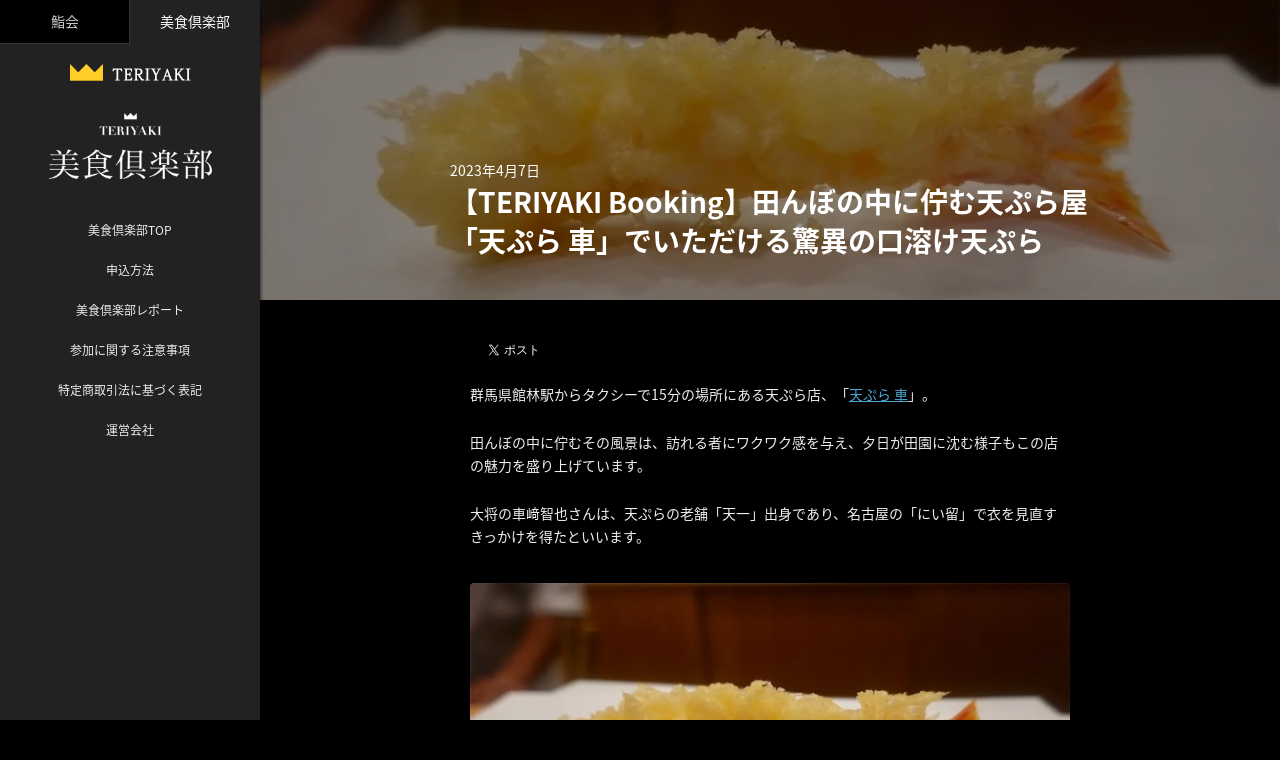

--- FILE ---
content_type: text/html; charset=UTF-8
request_url: https://salon.teriyaki.me/bisyokuclub/19138/.html
body_size: 9979
content:
<!DOCTYPE html PUBLIC "-//W3C//DTD XHTML 1.0 Strict//EN"
    "http://www.w3.org/TR/xhtml1/DTD/xhtml1-strict.dtd">

<html xmlns="http://www.w3.org/1999/xhtml" lang="ja"
	prefix="og: https://ogp.me/ns#" >

<head profile="http://gmpg.org/xfn/11">
	<!-- Google Tag Manager -->
	<script>(function(w,d,s,l,i){w[l]=w[l]||[];w[l].push({'gtm.start':
	new Date().getTime(),event:'gtm.js'});var f=d.getElementsByTagName(s)[0],
	j=d.createElement(s),dl=l!='dataLayer'?'&l='+l:'';j.async=true;j.src=
	'https://www.googletagmanager.com/gtm.js?id='+i+dl;f.parentNode.insertBefore(j,f);
	})(window,document,'script','dataLayer','GTM-PD7J72J');</script>
	<!-- End Google Tag Manager -->
	
	<meta http-equiv="Content-Type" content="text/html; charset=UTF-8" />
		<meta name="viewport" content="width=device-width, initial-scale=1, maximum-scale=1, user-scalable=0" />

	
	
	
	<link rel="shortcut icon" href="/favicon.ico" type="image/x-icon" />
	
	<link rel="stylesheet" href="https://salon.teriyaki.me/wp-content/themes/T2017-Theme/style.css" type="text/css" />
	
	<link rel="pingback" href="https://salon.teriyaki.me/xmlrpc.php" />

	
	
	
		<!-- All in One SEO 4.1.4.5 -->
		<title>【TERIYAKI Booking】田んぼの中に佇む天ぷら屋「天ぷら 車」でいただける驚異の口溶け天ぷら | TERIYAKI</title>
		<meta name="robots" content="max-snippet:-1, max-image-preview:large, max-video-preview:-1" />
		<link rel="canonical" href="https://salon.teriyaki.me/bisyokuclub/19138/.html" />
		<meta property="og:locale" content="ja_JP" />
		<meta property="og:site_name" content="T E R I Y A K I" />
		<meta property="og:type" content="article" />
		<meta property="og:title" content="【TERIYAKI Booking】田んぼの中に佇む天ぷら屋「天ぷら 車」でいただける驚異の口溶け天ぷら | TERIYAKI" />
		<meta property="og:url" content="https://salon.teriyaki.me/bisyokuclub/19138/.html" />
		<meta property="og:image" content="https://salon.teriyaki.me/wp-content/uploads/2023/04/1-1.jpg" />
		<meta property="og:image:secure_url" content="https://salon.teriyaki.me/wp-content/uploads/2023/04/1-1.jpg" />
		<meta property="og:image:width" content="1280" />
		<meta property="og:image:height" content="720" />
		<meta property="article:published_time" content="2023-04-07T07:22:11+00:00" />
		<meta property="article:modified_time" content="2023-04-07T07:22:11+00:00" />
		<meta name="twitter:card" content="summary_large_image" />
		<meta name="twitter:site" content="@teriyaki_tweet" />
		<meta name="twitter:domain" content="salon.teriyaki.me" />
		<meta name="twitter:title" content="【TERIYAKI Booking】田んぼの中に佇む天ぷら屋「天ぷら 車」でいただける驚異の口溶け天ぷら | TERIYAKI" />
		<meta name="twitter:image" content="https://salon.teriyaki.me/wp-content/uploads/2023/04/1-1.jpg" />
		<script type="application/ld+json" class="aioseo-schema">
			{"@context":"https:\/\/schema.org","@graph":[{"@type":"WebSite","@id":"https:\/\/salon.teriyaki.me\/#website","url":"https:\/\/salon.teriyaki.me\/","name":"TERIYAKI","inLanguage":"ja","publisher":{"@id":"https:\/\/salon.teriyaki.me\/#organization"}},{"@type":"Organization","@id":"https:\/\/salon.teriyaki.me\/#organization","name":"T E R I Y A K I","url":"https:\/\/salon.teriyaki.me\/","sameAs":["https:\/\/twitter.com\/teriyaki_tweet"]},{"@type":"BreadcrumbList","@id":"https:\/\/salon.teriyaki.me\/bisyokuclub\/19138\/.html#breadcrumblist","itemListElement":[{"@type":"ListItem","@id":"https:\/\/salon.teriyaki.me\/#listItem","position":1,"item":{"@type":"WebPage","@id":"https:\/\/salon.teriyaki.me\/","name":"\u30db\u30fc\u30e0","url":"https:\/\/salon.teriyaki.me\/"},"nextItem":"https:\/\/salon.teriyaki.me\/bisyokuclub\/#listItem"},{"@type":"ListItem","@id":"https:\/\/salon.teriyaki.me\/bisyokuclub\/#listItem","position":2,"item":{"@type":"WebPage","@id":"https:\/\/salon.teriyaki.me\/bisyokuclub\/","name":"\u7f8e\u98df\u5036\u697d\u90e8","url":"https:\/\/salon.teriyaki.me\/bisyokuclub\/"},"nextItem":"https:\/\/salon.teriyaki.me\/bisyokuclub\/19138\/#listItem","previousItem":"https:\/\/salon.teriyaki.me\/#listItem"},{"@type":"ListItem","@id":"https:\/\/salon.teriyaki.me\/bisyokuclub\/19138\/#listItem","position":3,"item":{"@type":"WebPage","@id":"https:\/\/salon.teriyaki.me\/bisyokuclub\/19138\/","name":"\u3010TERIYAKI Booking\u3011\u7530\u3093\u307c\u306e\u4e2d\u306b\u4f47\u3080\u5929\u3077\u3089\u5c4b\u300c\u5929\u3077\u3089 \u8eca\u300d\u3067\u3044\u305f\u3060\u3051\u308b\u9a5a\u7570\u306e\u53e3\u6eb6\u3051\u5929\u3077\u3089","url":"https:\/\/salon.teriyaki.me\/bisyokuclub\/19138\/"},"previousItem":"https:\/\/salon.teriyaki.me\/bisyokuclub\/#listItem"}]},{"@type":"Person","@id":"https:\/\/salon.teriyaki.me\/author\/teriyaki#author","url":"https:\/\/salon.teriyaki.me\/author\/teriyaki","name":"\u30c6\u30ea\u30e4\u30ad\u7de8\u96c6\u90e8","image":{"@type":"ImageObject","@id":"https:\/\/salon.teriyaki.me\/bisyokuclub\/19138\/.html#authorImage","url":"https:\/\/secure.gravatar.com\/avatar\/656420504a399e0199baf2e0cb27b132?s=96&d=mm&r=g","width":96,"height":96,"caption":"\u30c6\u30ea\u30e4\u30ad\u7de8\u96c6\u90e8"}},{"@type":"WebPage","@id":"https:\/\/salon.teriyaki.me\/bisyokuclub\/19138\/.html#webpage","url":"https:\/\/salon.teriyaki.me\/bisyokuclub\/19138\/.html","name":"\u3010TERIYAKI Booking\u3011\u7530\u3093\u307c\u306e\u4e2d\u306b\u4f47\u3080\u5929\u3077\u3089\u5c4b\u300c\u5929\u3077\u3089 \u8eca\u300d\u3067\u3044\u305f\u3060\u3051\u308b\u9a5a\u7570\u306e\u53e3\u6eb6\u3051\u5929\u3077\u3089 | TERIYAKI","inLanguage":"ja","isPartOf":{"@id":"https:\/\/salon.teriyaki.me\/#website"},"breadcrumb":{"@id":"https:\/\/salon.teriyaki.me\/bisyokuclub\/19138\/.html#breadcrumblist"},"author":"https:\/\/salon.teriyaki.me\/author\/teriyaki#author","creator":"https:\/\/salon.teriyaki.me\/author\/teriyaki#author","image":{"@type":"ImageObject","@id":"https:\/\/salon.teriyaki.me\/#mainImage","url":"https:\/\/salon.teriyaki.me\/wp-content\/uploads\/2023\/04\/1-1.jpg","width":1280,"height":720},"primaryImageOfPage":{"@id":"https:\/\/salon.teriyaki.me\/bisyokuclub\/19138\/.html#mainImage"},"datePublished":"2023-04-07T07:22:11+09:00","dateModified":"2023-04-07T07:22:11+09:00"},{"@type":"Article","@id":"https:\/\/salon.teriyaki.me\/bisyokuclub\/19138\/.html#article","name":"\u3010TERIYAKI Booking\u3011\u7530\u3093\u307c\u306e\u4e2d\u306b\u4f47\u3080\u5929\u3077\u3089\u5c4b\u300c\u5929\u3077\u3089 \u8eca\u300d\u3067\u3044\u305f\u3060\u3051\u308b\u9a5a\u7570\u306e\u53e3\u6eb6\u3051\u5929\u3077\u3089 | TERIYAKI","inLanguage":"ja","headline":"\u3010TERIYAKI Booking\u3011\u7530\u3093\u307c\u306e\u4e2d\u306b\u4f47\u3080\u5929\u3077\u3089\u5c4b\u300c\u5929\u3077\u3089 \u8eca\u300d\u3067\u3044\u305f\u3060\u3051\u308b\u9a5a\u7570\u306e\u53e3\u6eb6\u3051\u5929\u3077\u3089","author":{"@id":"https:\/\/salon.teriyaki.me\/author\/teriyaki#author"},"publisher":{"@id":"https:\/\/salon.teriyaki.me\/#organization"},"datePublished":"2023-04-07T07:22:11+09:00","dateModified":"2023-04-07T07:22:11+09:00","articleSection":"\u7f8e\u98df\u5036\u697d\u90e8","mainEntityOfPage":{"@id":"https:\/\/salon.teriyaki.me\/bisyokuclub\/19138\/.html#webpage"},"isPartOf":{"@id":"https:\/\/salon.teriyaki.me\/bisyokuclub\/19138\/.html#webpage"},"image":{"@type":"ImageObject","@id":"https:\/\/salon.teriyaki.me\/#articleImage","url":"https:\/\/salon.teriyaki.me\/wp-content\/uploads\/2023\/04\/1-1.jpg","width":1280,"height":720}}]}
		</script>
		<script type="text/javascript" >
			window.ga=window.ga||function(){(ga.q=ga.q||[]).push(arguments)};ga.l=+new Date;
			ga('create', "UA-157525327-1", 'auto');
			ga('send', 'pageview');
		</script>
		<script async src="https://www.google-analytics.com/analytics.js"></script>
		<!-- All in One SEO -->

<link rel='dns-prefetch' href='//ajax.googleapis.com' />
<link rel='dns-prefetch' href='//s.w.org' />
<link rel="alternate" type="application/rss+xml" title="TERIYAKI &raquo; フィード" href="https://salon.teriyaki.me/feed" />
<link rel="alternate" type="application/rss+xml" title="TERIYAKI &raquo; コメントフィード" href="https://salon.teriyaki.me/comments/feed" />
		<script type="text/javascript">
			window._wpemojiSettings = {"baseUrl":"https:\/\/s.w.org\/images\/core\/emoji\/13.1.0\/72x72\/","ext":".png","svgUrl":"https:\/\/s.w.org\/images\/core\/emoji\/13.1.0\/svg\/","svgExt":".svg","source":{"concatemoji":"https:\/\/salon.teriyaki.me\/wp-includes\/js\/wp-emoji-release.min.js?ver=5.8.12"}};
			!function(e,a,t){var n,r,o,i=a.createElement("canvas"),p=i.getContext&&i.getContext("2d");function s(e,t){var a=String.fromCharCode;p.clearRect(0,0,i.width,i.height),p.fillText(a.apply(this,e),0,0);e=i.toDataURL();return p.clearRect(0,0,i.width,i.height),p.fillText(a.apply(this,t),0,0),e===i.toDataURL()}function c(e){var t=a.createElement("script");t.src=e,t.defer=t.type="text/javascript",a.getElementsByTagName("head")[0].appendChild(t)}for(o=Array("flag","emoji"),t.supports={everything:!0,everythingExceptFlag:!0},r=0;r<o.length;r++)t.supports[o[r]]=function(e){if(!p||!p.fillText)return!1;switch(p.textBaseline="top",p.font="600 32px Arial",e){case"flag":return s([127987,65039,8205,9895,65039],[127987,65039,8203,9895,65039])?!1:!s([55356,56826,55356,56819],[55356,56826,8203,55356,56819])&&!s([55356,57332,56128,56423,56128,56418,56128,56421,56128,56430,56128,56423,56128,56447],[55356,57332,8203,56128,56423,8203,56128,56418,8203,56128,56421,8203,56128,56430,8203,56128,56423,8203,56128,56447]);case"emoji":return!s([10084,65039,8205,55357,56613],[10084,65039,8203,55357,56613])}return!1}(o[r]),t.supports.everything=t.supports.everything&&t.supports[o[r]],"flag"!==o[r]&&(t.supports.everythingExceptFlag=t.supports.everythingExceptFlag&&t.supports[o[r]]);t.supports.everythingExceptFlag=t.supports.everythingExceptFlag&&!t.supports.flag,t.DOMReady=!1,t.readyCallback=function(){t.DOMReady=!0},t.supports.everything||(n=function(){t.readyCallback()},a.addEventListener?(a.addEventListener("DOMContentLoaded",n,!1),e.addEventListener("load",n,!1)):(e.attachEvent("onload",n),a.attachEvent("onreadystatechange",function(){"complete"===a.readyState&&t.readyCallback()})),(n=t.source||{}).concatemoji?c(n.concatemoji):n.wpemoji&&n.twemoji&&(c(n.twemoji),c(n.wpemoji)))}(window,document,window._wpemojiSettings);
		</script>
		<style type="text/css">
img.wp-smiley,
img.emoji {
	display: inline !important;
	border: none !important;
	box-shadow: none !important;
	height: 1em !important;
	width: 1em !important;
	margin: 0 .07em !important;
	vertical-align: -0.1em !important;
	background: none !important;
	padding: 0 !important;
}
</style>
	<link rel='stylesheet' id='wp-block-library-css'  href='https://salon.teriyaki.me/wp-includes/css/dist/block-library/style.min.css?ver=5.8.12' type='text/css' media='all' />
<link rel='stylesheet' id='wp-pagenavi-css'  href='https://salon.teriyaki.me/wp-content/plugins/wp-pagenavi/pagenavi-css.css?ver=2.70' type='text/css' media='all' />
<link rel='stylesheet' id='mamahack_style-css'  href='https://salon.teriyaki.me/wp-content/plugins/like-me-if-you-like-this-article/css/mamahack.css?ver=5.8.12' type='text/css' media='all' />
<link rel='stylesheet' id='wordpress-popular-posts-css-css'  href='https://salon.teriyaki.me/wp-content/plugins/wordpress-popular-posts/assets/css/wpp.css?ver=5.4.2' type='text/css' media='all' />
<script type='text/javascript' src='https://ajax.googleapis.com/ajax/libs/jquery/2.1.1/jquery.min.js?ver=2.1.1' id='jquery-js'></script>
<script type='application/json' id='wpp-json'>
{"sampling_active":0,"sampling_rate":100,"ajax_url":"https:\/\/salon.teriyaki.me\/wp-json\/wordpress-popular-posts\/v1\/popular-posts","api_url":"https:\/\/salon.teriyaki.me\/wp-json\/wordpress-popular-posts","ID":19138,"token":"3c8256541b","lang":0,"debug":0}
</script>
<script type='text/javascript' src='https://salon.teriyaki.me/wp-content/plugins/wordpress-popular-posts/assets/js/wpp.min.js?ver=5.4.2' id='wpp-js-js'></script>
<link rel="https://api.w.org/" href="https://salon.teriyaki.me/wp-json/" /><link rel="alternate" type="application/json" href="https://salon.teriyaki.me/wp-json/wp/v2/posts/19138" /><link rel='shortlink' href='https://salon.teriyaki.me/?p=19138' />
<link rel="alternate" type="application/json+oembed" href="https://salon.teriyaki.me/wp-json/oembed/1.0/embed?url=https%3A%2F%2Fsalon.teriyaki.me%2Fbisyokuclub%2F19138%2F.html" />
<link rel="alternate" type="text/xml+oembed" href="https://salon.teriyaki.me/wp-json/oembed/1.0/embed?url=https%3A%2F%2Fsalon.teriyaki.me%2Fbisyokuclub%2F19138%2F.html&#038;format=xml" />
        <style>
            @-webkit-keyframes bgslide {
                from {
                    background-position-x: 0;
                }
                to {
                    background-position-x: -200%;
                }
            }

            @keyframes bgslide {
                    from {
                        background-position-x: 0;
                    }
                    to {
                        background-position-x: -200%;
                    }
            }

            .wpp-widget-placeholder {
                margin: 0 auto;
                width: 60px;
                height: 3px;
                background: #dd3737;
                background: -webkit-gradient(linear, left top, right top, from(#dd3737), color-stop(10%, #571313), to(#dd3737));
                background: linear-gradient(90deg, #dd3737 0%, #571313 10%, #dd3737 100%);
                background-size: 200% auto;
                border-radius: 3px;
                -webkit-animation: bgslide 1s infinite linear;
                animation: bgslide 1s infinite linear;
            }
        </style>
        
<!-- BEGIN: WP Social Bookmarking Light HEAD -->


<script>
    (function (d, s, id) {
        var js, fjs = d.getElementsByTagName(s)[0];
        if (d.getElementById(id)) return;
        js = d.createElement(s);
        js.id = id;
        js.src = "//connect.facebook.net/ja_JP/sdk.js#xfbml=1&version=v2.7";
        fjs.parentNode.insertBefore(js, fjs);
    }(document, 'script', 'facebook-jssdk'));
</script>

<style type="text/css">
    .wp_social_bookmarking_light{
    border: 0 !important;
    padding: 10px 0 20px 0 !important;
    margin: 0 !important;
}
.wp_social_bookmarking_light div{
    float: left !important;
    border: 0 !important;
    padding: 0 !important;
    margin: 0 5px 0px 0 !important;
    min-height: 30px !important;
    line-height: 18px !important;
    text-indent: 0 !important;
}
.wp_social_bookmarking_light img{
    border: 0 !important;
    padding: 0;
    margin: 0;
    vertical-align: top !important;
}
.wp_social_bookmarking_light_clear{
    clear: both !important;
}
#fb-root{
    display: none;
}
.wsbl_twitter{
    width: 100px;
}
.wsbl_facebook_like iframe{
    max-width: none !important;
}
</style>
<!-- END: WP Social Bookmarking Light HEAD -->
<link rel="icon" href="https://salon.teriyaki.me/wp-content/uploads/2021/11/cropped-messageImage_1636948628132-32x32.jpg" sizes="32x32" />
<link rel="icon" href="https://salon.teriyaki.me/wp-content/uploads/2021/11/cropped-messageImage_1636948628132-192x192.jpg" sizes="192x192" />
<link rel="apple-touch-icon" href="https://salon.teriyaki.me/wp-content/uploads/2021/11/cropped-messageImage_1636948628132-180x180.jpg" />
<meta name="msapplication-TileImage" content="https://salon.teriyaki.me/wp-content/uploads/2021/11/cropped-messageImage_1636948628132-270x270.jpg" />

<script type="text/javascript"></script></head>

<body class="post-template-default single single-post postid-19138 single-format-standard bisyokubg">
<!-- Google Tag Manager (noscript) -->
<noscript><iframe src="https://www.googletagmanager.com/ns.html?id=GTM-PD7J72J"
height="0" width="0" style="display:none;visibility:hidden"></iframe></noscript>
<!-- End Google Tag Manager (noscript) -->
	
<div id="dpage">

<div id="headersp" class="bisyokuHsp">
<h1 class="description"><a href="https://salon.teriyaki.me/"><img src="https://salon.teriyaki.me/wp-content/themes/T2017-Theme/img/logow.png" alt="TERIYAKI"></a></h1>
<div class="logo"><a href="https://salon.teriyaki.me/bisyoku/"><img src="https://salon.teriyaki.me/wp-content/themes/T2017-Theme/img/logo-bisyoku.png" alt="美食倶楽部"></a></div>
</div>

		<div id="header" class="bisyokuH">

<div class="link cf">
<a class="left" href="https://salon.teriyaki.me/premium/">鮨会</a>
<a class="active" href="https://salon.teriyaki.me/bisyoku/">美食倶楽部</a>
</div>

<h1 class="description"><a href="https://salon.teriyaki.me/"><img src="https://salon.teriyaki.me/wp-content/themes/T2017-Theme/img/logow.png" alt="TERIYAKI"></a></h1>
<div class="logo"><img src="https://salon.teriyaki.me/wp-content/themes/T2017-Theme/img/logo-bisyoku.png" alt="美食倶楽部"></div>
			
<ul>
<li><a href="https://salon.teriyaki.me/bisyoku/">美食倶楽部TOP</a></li>
<li><a href="https://salon.teriyaki.me/bisyoku/#moushikomi">申込方法</a></li>
<li class="report"><a href="https://salon.teriyaki.me/category/bisyokuclub/">美食倶楽部レポート</a></li>
<li class="coution"><a href="https://salon.teriyaki.me/bisyokucoution/">参加に関する注意事項</a></li>
<li class="coution"><a href="https://salon.teriyaki.me/tokushoho/">特定商取引法に基づく表記</a></li>
<li class="corporate"><a href="https://corp.teriyaki.me" target="_blank" rel="noopener">運営会社</a></li>
</ul>

<div class="other">



</div>

		</div>


<div id="mainright">

<div class="page-wrap">
</div>
<div id="topim" class="cf">
<div class="imbg" style=" background-image: url(https://salon.teriyaki.me/wp-content/uploads/2023/04/1-1.jpg);"></div><div class="over"></div>
<div class="cont">
  <span class="date">2023年4月7日</span>
    <h2>【TERIYAKI Booking】田んぼの中に佇む天ぷら屋「天ぷら 車」でいただける驚異の口溶け天ぷら</h2>
</div>
</div>


<div class="page-wrap cf black">

	
		<div class="post-19138 post type-post status-publish format-standard has-post-thumbnail hentry category-bisyokuclub" id="post-19138">
			

			<div class="entry">
				
				<div class='wp_social_bookmarking_light'>
            <div class="wsbl_facebook_like"><div id="fb-root"></div><fb:like href="https://salon.teriyaki.me/bisyokuclub/19138/.html" layout="button_count" action="like" width="100" share="false" show_faces="false" ></fb:like></div>
            <div class="wsbl_twitter"><a href="https://twitter.com/share" class="twitter-share-button" data-url="https://salon.teriyaki.me/bisyokuclub/19138/.html" data-text="【TERIYAKI Booking】田んぼの中に佇む天ぷら屋「天ぷら 車」でいただける驚異の口溶け天ぷら" data-lang="ja">Tweet</a></div>
            <div class="wsbl_hatena_button"><a href="//b.hatena.ne.jp/entry/https://salon.teriyaki.me/bisyokuclub/19138/.html" class="hatena-bookmark-button" data-hatena-bookmark-title="【TERIYAKI Booking】田んぼの中に佇む天ぷら屋「天ぷら 車」でいただける驚異の口溶け天ぷら" data-hatena-bookmark-layout="standard-balloon" title="このエントリーをはてなブックマークに追加"> <img src="//b.hatena.ne.jp/images/entry-button/button-only@2x.png" alt="このエントリーをはてなブックマークに追加" width="20" height="20" style="border: none;" /></a><script type="text/javascript" src="//b.hatena.ne.jp/js/bookmark_button.js" charset="utf-8" async="async"></script></div>
    </div>
<br class='wp_social_bookmarking_light_clear' />
<!-- PRyC WP: Add custom content to bottom of post/page: Standard Content START --><div id="pryc-wp-acctp-original-content"><p>群馬県館林駅からタクシーで15分の場所にある天ぷら店、「<a href="https://teriyaki.me/articles/8804">天ぷら 車</a>」。</p>
<p>田んぼの中に佇むその風景は、訪れる者にワクワク感を与え、夕日が田園に沈む様子もこの店の魅力を盛り上げています。</p>
<p>大将の車﨑智也さんは、天ぷらの老舗「天一」出身であり、名古屋の「にい留」で衣を見直すきっかけを得たといいます。</p>
<p><img loading="lazy" class="alignnone size-full wp-image-19139" src="https://salon.teriyaki.me/wp-content/uploads/2023/04/1-1.jpg" alt="" width="1280" height="720" /></p>
<p>この店で提供される天ぷらは、マイナス60度の粉で作られた衣が特徴です。この衣は、ダマの原因となるグルテンの発生を抑えることで、口溶けが良く、タネの旨味が残る高い完成度を誇ります。また、ダマがないことで火の通りが早く、余計な油を吸わず食べ疲れしないのが魅力です。使用される油は、太白胡麻油とコーン油のブレンドで、胡麻感が強すぎず、嫌味のない仕上がりとなっています。</p>
<p><img loading="lazy" class="alignnone size-full wp-image-19140" src="https://salon.teriyaki.me/wp-content/uploads/2023/04/2-1.jpg" alt="" width="1280" height="720" /></p>
<p>大将は、穴子の前に油を変えてリセットするという手間を惜しまない姿勢で、驚くべき品質の天ぷらを提供しています。群馬県でこのようなハイレベルな天ぷらがいただけることに驚きを隠せません。田んぼの中にある「<a href="https://teriyaki.me/articles/8804">天ぷら 車</a>」は、その独特のロケーションと、驚異の口溶けを誇る天ぷらで、訪れたお客様を魅了してくれることでしょう。</p>
<p><img loading="lazy" class="alignnone size-full wp-image-19141" src="https://salon.teriyaki.me/wp-content/uploads/2023/04/3-1.jpg" alt="" width="1280" height="720" /></p>
<p><a href="https://booking.teriyaki.me/ja/store-detail/224">TERIYAKI Booking</a>からの予約はこちらから</p>
<p><a href="https://booking.teriyaki.me/ja/store-detail/236">https://booking.teriyaki.me/ja/store-detail/236</a></p>
<p>天ぷら 車</p>
<p>群馬県 館林市野辺町 703-2</p>
<p>▼お店の情報は下記のリンクから▼</p>
<p><a href="https://booking.teriyaki.me/ja/store-detail/224">https://teriyaki.me/articles/8760</a></p>
<!-- PRyC WP: Add custom content to bottom of post/page: Standard Content START --></div><!-- PRyC WP: Add custom content to bottom of post/page --><div id="pryc-wp-acctp-bottom">テリヤキ編集部<br>
<br>
グルメアプリ「TERIYAKI(テリヤキ)」やオンラインサロン「TERIYAKI美食倶楽部」、グルメECサイト「TERIYOSE」などの運用を行っています。<br>
<br>
Instagram：<a href="https://www.instagram.com/teriyaki_jp/">https://www.instagram.com/teriyaki_jp/</a><br>
<br>
Twitter：<a href="https://twitter.com/teriyaki_tweet">https://twitter.com/teriyaki_tweet</a><br>
<br>
<img class="alignnone size-full wp-image-14394" src="https://salon.teriyaki.me/wp-content/uploads/2021/10/692_main_pc.jpg" alt="" width="1920" height="1080" /><br>
<br>
TERIYAKI美食倶楽部は、テリヤキ編集部が運営する人数限定の会員制グルメコミュニティです。都内に限らず全国各地へ、予約を取ることが難しいお店や美味しいと話題のお店に会員の方と一緒に食べに行くイベントを開催しております。従来では、体験出来ないような食体験やTERIYAKI美食倶楽部ならではのイベントへぜひ参加してみませんか。<br>
<br>
TERIYAKI美食倶楽部の入会ページ▷<a href="https://lounge.dmm.com/detail/692/">https://lounge.dmm.com/detail/692/</a><br>
<br>
グルメメディア「TERIYAKI」の本当に美味しいお取り寄せグルメ「TERIYOSE」 <a href="https://teriyaki.thebase.in/">https://teriyaki.thebase.in/</a><br>
<br>
”絶対に外さない”美味しいお店を検索できるグルメサービス「TERIYAKI」 <a href="https://teriyaki.me/">https://teriyaki.me/</a><br>
<br>
“絶対に外さない”お店の予約なら「TERIYAKI Booking」 <a href="https://booking.teriyaki.me/ja/">https://booking.teriyaki.me/ja/</a><br></div><!-- /PRyC WP: Add custom content to bottom of post/page --><p>&nbsp;</p><div class="mamahack-fb"><div class="mamahack-fb__boxThumb" style="background-image: url(https://salon.teriyaki.me/wp-content/uploads/2023/04/1-1.jpg)"></div><div class="mamahack-fb__boxLike"><p class="mamahack-fb__boxLike__message">この記事が気に入ったら<br>いいね！しよう</p><div class="mamahack-fb__boxLike__button"><iframe src="https://www.facebook.com/plugins/like.php?href=https://www.facebook.com/gourmet.teriyaki&send=false&layout=button_count&width=100&show_faces=false&action=like&colorscheme=light&font=arial&height=20" scrolling="no" frameborder="0" style="border:none; overflow:hidden; width:105px; height:21px;" allowTransparency="true"></iframe></div><p class="mamahack-fb__boxLike__note">最新情報をお届けします</p></div></div><div class="mamahack-tw"><p class="mamahack-tw__item">Twitter でテリヤキを<span>フォローしよう！</span></p><a href="https://twitter.com/teriyaki_tweet" class="twitter-follow-button mamahack-tw__item" data-show-count="false" data-size="large" data-show-screen-name="false">Follow @teriyaki_tweet</a></div>
				

<div id="related-entries">
  <p class="reti">あなたにオススメの記事</p>
          <div class="related-entry">
      <div class="related-entry-thumb">
  <a href="https://salon.teriyaki.me/bisyokuclub/7025/.html" title="ジビエ専門「エレゾ」による一夜限りのスペシャルディナー">
  
  

  
  
  
  
                <div class="imright" style=" background-image: url(https://salon.teriyaki.me/wp-content/uploads/2018/07/lrg_dsc09061-1.jpg);"></div>                </a>
      </div><!-- /.related-entry-thumb -->
      <div class="over"></div>
      <div class="related-entry-content">
        <h4 class="related-entry-title"> <a href="https://salon.teriyaki.me/bisyokuclub/7025/.html">
          ジビエ専門「エレゾ」による一夜限りのスペシャルディ･･･          </a></h4>
      </div><!-- /.related-entry-content -->
		
    </div><!-- /.new-entry -->
  
      <div class="related-entry">
      <div class="related-entry-thumb">
  <a href="https://salon.teriyaki.me/bisyokuclub/12166/.html" title="【大阪グルメ】北新地に新たにオープンした月ごとにコーステーマが変わるレストラン【LIBRO VERDE(リブロヴェルデ)】">
  
  

  
  
  
  
                <div class="imright" style=" background-image: url(https://salon.teriyaki.me/wp-content/uploads/2020/08/2c717b2ca0aa5e6ab407329bc98b98c1.jpg);"></div>                </a>
      </div><!-- /.related-entry-thumb -->
      <div class="over"></div>
      <div class="related-entry-content">
        <h4 class="related-entry-title"> <a href="https://salon.teriyaki.me/bisyokuclub/12166/.html">
          【大阪グルメ】北新地に新たにオープンした月ごとにコ･･･          </a></h4>
      </div><!-- /.related-entry-content -->
		
    </div><!-- /.new-entry -->
  
      <div class="related-entry">
      <div class="related-entry-thumb">
  <a href="https://salon.teriyaki.me/bisyokuclub/23021/.html" title="【麻布十番グルメ】洗練された空間で味わう極上の鶏焼き肉＜一鳥目 とり松＞">
  
  

  
  
  
  
                <div class="imright" style=" background-image: url(https://salon.teriyaki.me/wp-content/uploads/2024/01/IMG_2178-scaled.jpg);"></div>                </a>
      </div><!-- /.related-entry-thumb -->
      <div class="over"></div>
      <div class="related-entry-content">
        <h4 class="related-entry-title"> <a href="https://salon.teriyaki.me/bisyokuclub/23021/.html">
          【麻布十番グルメ】洗練された空間で味わう極上の鶏焼･･･          </a></h4>
      </div><!-- /.related-entry-content -->
		
    </div><!-- /.new-entry -->
  
      <div class="related-entry">
      <div class="related-entry-thumb">
  <a href="https://salon.teriyaki.me/bisyokuclub/25275/.html" title="福島県浪江町浜通り美食倶楽部ツーリズム体験をダイジェスト動画で！">
  
  

  
  
  
  
                <div class="imright" style=" background-image: url(https://salon.teriyaki.me/wp-content/uploads/2024/06/DSC02684-scaled.jpg);"></div>                </a>
      </div><!-- /.related-entry-thumb -->
      <div class="over"></div>
      <div class="related-entry-content">
        <h4 class="related-entry-title"> <a href="https://salon.teriyaki.me/bisyokuclub/25275/.html">
          福島県浪江町浜通り美食倶楽部ツーリズム体験をダイ･･･          </a></h4>
      </div><!-- /.related-entry-content -->
		
    </div><!-- /.new-entry -->
  
      <div class="related-entry">
      <div class="related-entry-thumb">
  <a href="https://salon.teriyaki.me/bisyokuclub/10460/.html" title="「PRISMA(プリズマ)」東京・南青山で独自の世界観で食べ手を魅了するイタリアン">
  
  

  
  
  
  
                <div class="imright" style=" background-image: url(https://salon.teriyaki.me/wp-content/uploads/2020/01/78EB7C91-694A-414C-977E-3F05CBFB0137.jpeg);"></div>                </a>
      </div><!-- /.related-entry-thumb -->
      <div class="over"></div>
      <div class="related-entry-content">
        <h4 class="related-entry-title"> <a href="https://salon.teriyaki.me/bisyokuclub/10460/.html">
          「PRISMA(プリズマ)」東京・南青山で独自の世･･･          </a></h4>
      </div><!-- /.related-entry-content -->
		
    </div><!-- /.new-entry -->
  
      <div class="related-entry">
      <div class="related-entry-thumb">
  <a href="https://salon.teriyaki.me/bisyokuclub/11718/.html" title="【前編】はっこく 佐藤博之氏 VS. 堀江貴文〜堀江貴文VS.鮨職人 鮨屋に修行は必要か？〜">
  
  

  
  
  
  
                <div class="imright" style=" background-image: url(https://salon.teriyaki.me/wp-content/uploads/2020/05/hakkoku037.jpg);"></div>                </a>
      </div><!-- /.related-entry-thumb -->
      <div class="over"></div>
      <div class="related-entry-content">
        <h4 class="related-entry-title"> <a href="https://salon.teriyaki.me/bisyokuclub/11718/.html">
          【前編】はっこく 佐藤博之氏 VS. 堀江貴文〜堀･･･          </a></h4>
      </div><!-- /.related-entry-content -->
		
    </div><!-- /.new-entry -->
  
    
  <br style="clear:both;"></div><!-- #related-entries -->	


			</div>
			
			
		</div>

		


</div>

		<div id="footer">
			&copy;2026 TERIYAKI Co., Ltd.
		</div>

	

</div>


<a class="bifotbtn" href="https://lounge.dmm.com/detail/692/" target="_blank">美食倶楽部入会はこちらから</a>

<div id="overlay" class="hidden-md hidden-lg"></div>
</div><!--#dpage-->

<div id="humberger" class="hidden-md hidden-lg">
    <span class="icon-bar"></span>
    <span class="icon-bar"></span>
    <span class="icon-bar"></span>
</div>


<div id="drawernav" class="hidden-md hidden-lg spbisyo">
<div class="inner">


<div class="link cf">
<a class="left" href="https://salon.teriyaki.me/premium/">鮨会</a>
<a class="active" href="https://salon.teriyaki.me/bisyoku/">美食倶楽部</a>
</div>

<h1 class="description"><a href="https://salon.teriyaki.me/"><img src="https://salon.teriyaki.me/wp-content/themes/T2017-Theme/img/logow.png" alt="TERIYAKI"></a></h1>
<div class="logo"><img src="https://salon.teriyaki.me/wp-content/themes/T2017-Theme/img/logo-bisyoku.png" alt="美食倶楽部"></div>
			
<ul>
<li><a href="https://salon.teriyaki.me/bisyoku/">美食倶楽部TOP</a></li>
<li><a href="https://salon.teriyaki.me/bisyoku/#moushikomi">申込方法</a></li>
<li class="report"><a href="https://salon.teriyaki.me/category/bisyokuclub/">美食倶楽部レポート</a></li>
<li class="coution"><a href="https://salon.teriyaki.me/bisyokucoution/">参加に関する注意事項</a></li>
<li class="coution"><a href="https://salon.teriyaki.me/tokushoho/">特定商取引法に基づく表記</a></li>
<li class="corporate"><a href="https://corp.teriyaki.me" target="_blank" rel="noopener">運営会社</a></li>
</ul>

<div class="other">


</div>

</div>
<!-- /#drawernav --></div>



	
<!-- BEGIN: WP Social Bookmarking Light FOOTER -->
    <script>!function(d,s,id){var js,fjs=d.getElementsByTagName(s)[0],p=/^http:/.test(d.location)?'http':'https';if(!d.getElementById(id)){js=d.createElement(s);js.id=id;js.src=p+'://platform.twitter.com/widgets.js';fjs.parentNode.insertBefore(js,fjs);}}(document, 'script', 'twitter-wjs');</script>


<!-- END: WP Social Bookmarking Light FOOTER -->
<script type='text/javascript' src='https://salon.teriyaki.me/wp-includes/js/comment-reply.min.js?ver=5.8.12' id='comment-reply-js'></script>
<script type='text/javascript' src='https://salon.teriyaki.me/wp-includes/js/wp-embed.min.js?ver=5.8.12' id='wp-embed-js'></script>
<div id="fb-root"></div><script>!function(d,s,id){var js,fjs=d.getElementsByTagName(s)[0],p=/^http:/.test(d.location)?'http':'https';if(!d.getElementById(id)){js=d.createElement(s);js.id=id;js.src=p+'://platform.twitter.com/widgets.js';fjs.parentNode.insertBefore(js,fjs);}}(document, 'script', 'twitter-wjs');</script>	
	<!-- Don't forget analytics -->

<script>
		;(function($){
			var touch = false;
			$('#humberger').on('click touchstart',function(e){
				switch (e.type) {
					case 'touchstart':
				    	drawerToggle();
				    	touch = true;
				    	return false;
				    break;
				    case 'click':
				    	if(!touch)
				    		 drawerToggle();
				    	return false;
				    break;
				 }
				function drawerToggle(){
					$('body').toggleClass('drawer-opened');
					touch = false;
				}
			})
			$('#overlay').on('click touchstart',function(){
				$('body').removeClass('drawer-opened');
			})
			$('#drawernav a').on('click touchstart',function(){
				$('body').removeClass('drawer-opened');
			})
		})(jQuery);
	</script>
	
</body>

</html>


--- FILE ---
content_type: text/plain
request_url: https://www.google-analytics.com/j/collect?v=1&_v=j102&a=158466583&t=pageview&_s=1&dl=https%3A%2F%2Fsalon.teriyaki.me%2Fbisyokuclub%2F19138%2F.html&ul=en-us%40posix&dt=%E3%80%90TERIYAKI%20Booking%E3%80%91%E7%94%B0%E3%82%93%E3%81%BC%E3%81%AE%E4%B8%AD%E3%81%AB%E4%BD%87%E3%82%80%E5%A4%A9%E3%81%B7%E3%82%89%E5%B1%8B%E3%80%8C%E5%A4%A9%E3%81%B7%E3%82%89%20%E8%BB%8A%E3%80%8D%E3%81%A7%E3%81%84%E3%81%9F%E3%81%A0%E3%81%91%E3%82%8B%E9%A9%9A%E7%95%B0%E3%81%AE%E5%8F%A3%E6%BA%B6%E3%81%91%E5%A4%A9%E3%81%B7%E3%82%89%20%7C%20TERIYAKI&sr=1280x720&vp=1280x720&_u=aEDAAEABAAAAACAAI~&jid=980932928&gjid=641637649&cid=50357803.1768964992&tid=UA-51787631-2&_gid=31820609.1768964992&_r=1&_slc=1&gtm=45He61g1n81PD7J72Jza200&gcd=13l3l3l3l1l1&dma=0&tag_exp=102015665~103116026~103200004~104527906~104528500~104684208~104684211~105391253~115938465~115938468~117041588~117091819~117171316&z=1305175401
body_size: -833
content:
2,cG-LF29QSR093